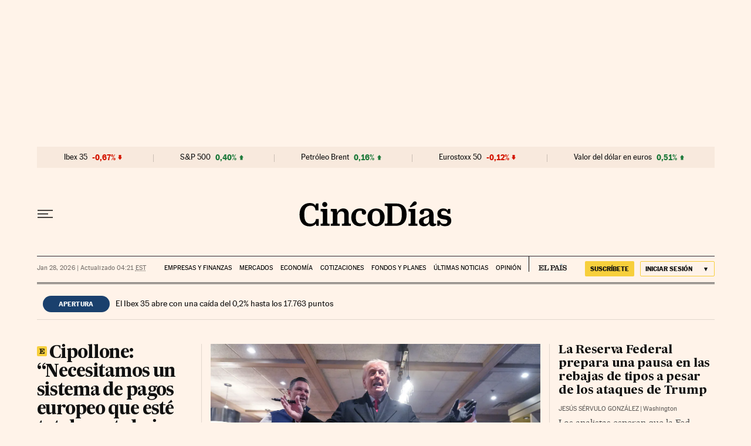

--- FILE ---
content_type: application/javascript; charset=utf-8
request_url: https://fundingchoicesmessages.google.com/f/AGSKWxUndIK_wHuseHSxsqzrQYktclybCcwqa0g2VSqnPY3geOfCmcPW-cXUsYDd5JpStwltkX0u5RCjj16dn_I9hvQtvmICYMFeqnI8KtWgl_bvjA3l-cC4UcSZ-NlhddaTh_YHK81lylfmawam-Q0n1mxg13qfekR4O5Llj2-KORq5XRKJOhnnkc5rr11V/__728_x_90_/lrec_ad._ad/show/_bannerad./smalAds.
body_size: -1287
content:
window['1a0776eb-ca5f-4c8c-a3b9-0e0a2c16312a'] = true;